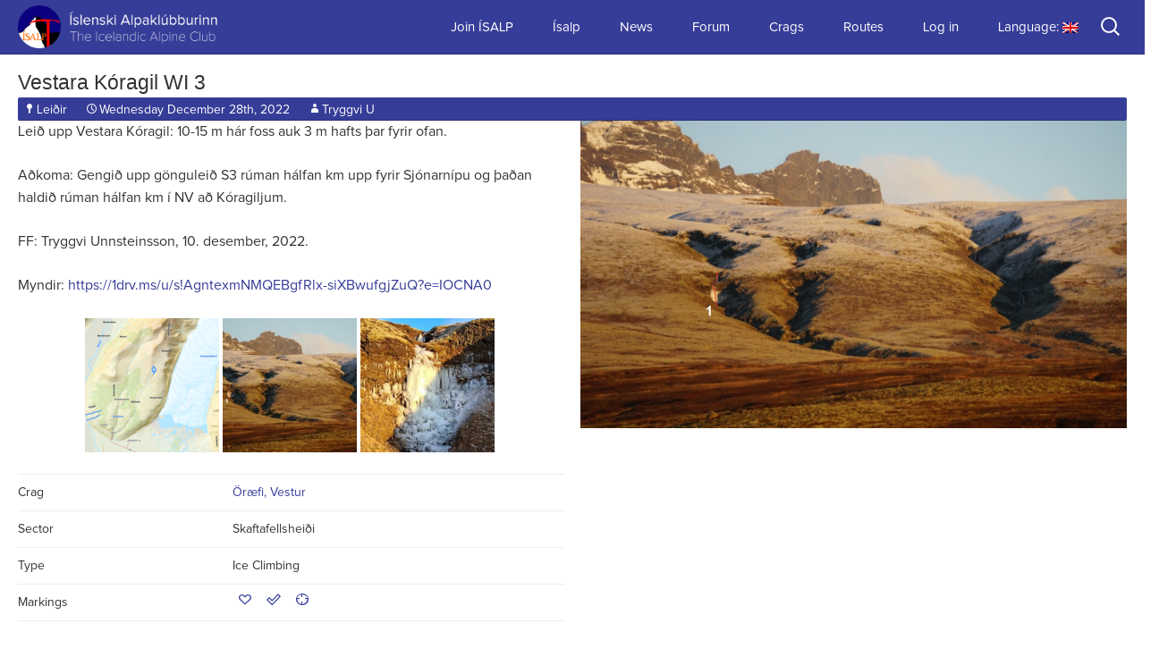

--- FILE ---
content_type: text/html; charset=UTF-8
request_url: https://www.isalp.is/en/problem/vestara-koragil-2
body_size: 12023
content:
<!DOCTYPE html>
<!--[if IE 7]>
<html class="ie ie7" lang="en-US">
<![endif]-->
<!--[if IE 8]>
<html class="ie ie8" lang="en-US">
<![endif]-->
<!--[if !(IE 7) & !(IE 8)]><!-->
<html lang="en-US">
<!--<![endif]-->

<head>
	<meta charset="UTF-8">
	<meta name="viewport" content="width=640 maximum-scale=1">
	<title>Vestara Kóragil | Ísalp</title>
	<link rel="profile" href="http://gmpg.org/xfn/11">
	<link rel="pingback" href="https://www.isalp.is/xmlrpc.php">
	<link rel="shortcut icon" href="https://www.isalp.is/wp-content/themes/klifur5/images/favicon-isalp.png?v=2" />

	<!--[if lt IE 9]>
	<script src="https://www.isalp.is/wp-content/themes/klifur5/js/html5.js"></script>
	<![endif]-->
	<meta name='robots' content='max-image-preview:large' />
<link rel='dns-prefetch' href='//platform-api.sharethis.com' />
<link rel='dns-prefetch' href='//fonts.googleapis.com' />
<link rel='dns-prefetch' href='//s.w.org' />
<link rel="alternate" type="application/rss+xml" title="Ísalp &raquo; Feed" href="https://www.isalp.is/en/feed" />
<link rel="alternate" type="application/rss+xml" title="Ísalp &raquo; Comments Feed" href="https://www.isalp.is/en/comments/feed" />
<link rel="alternate" type="application/rss+xml" title="Ísalp &raquo; Vestara Kóragil Comments Feed" href="https://www.isalp.is/en/problem/vestara-koragil-2/feed" />
		<script type="text/javascript">
			window._wpemojiSettings = {"baseUrl":"https:\/\/s.w.org\/images\/core\/emoji\/13.0.1\/72x72\/","ext":".png","svgUrl":"https:\/\/s.w.org\/images\/core\/emoji\/13.0.1\/svg\/","svgExt":".svg","source":{"concatemoji":"https:\/\/www.isalp.is\/wp-includes\/js\/wp-emoji-release.min.js?ver=8b761184897f8ed37d4e6d71cba53394"}};
			!function(e,a,t){var n,r,o,i=a.createElement("canvas"),p=i.getContext&&i.getContext("2d");function s(e,t){var a=String.fromCharCode;p.clearRect(0,0,i.width,i.height),p.fillText(a.apply(this,e),0,0);e=i.toDataURL();return p.clearRect(0,0,i.width,i.height),p.fillText(a.apply(this,t),0,0),e===i.toDataURL()}function c(e){var t=a.createElement("script");t.src=e,t.defer=t.type="text/javascript",a.getElementsByTagName("head")[0].appendChild(t)}for(o=Array("flag","emoji"),t.supports={everything:!0,everythingExceptFlag:!0},r=0;r<o.length;r++)t.supports[o[r]]=function(e){if(!p||!p.fillText)return!1;switch(p.textBaseline="top",p.font="600 32px Arial",e){case"flag":return s([127987,65039,8205,9895,65039],[127987,65039,8203,9895,65039])?!1:!s([55356,56826,55356,56819],[55356,56826,8203,55356,56819])&&!s([55356,57332,56128,56423,56128,56418,56128,56421,56128,56430,56128,56423,56128,56447],[55356,57332,8203,56128,56423,8203,56128,56418,8203,56128,56421,8203,56128,56430,8203,56128,56423,8203,56128,56447]);case"emoji":return!s([55357,56424,8205,55356,57212],[55357,56424,8203,55356,57212])}return!1}(o[r]),t.supports.everything=t.supports.everything&&t.supports[o[r]],"flag"!==o[r]&&(t.supports.everythingExceptFlag=t.supports.everythingExceptFlag&&t.supports[o[r]]);t.supports.everythingExceptFlag=t.supports.everythingExceptFlag&&!t.supports.flag,t.DOMReady=!1,t.readyCallback=function(){t.DOMReady=!0},t.supports.everything||(n=function(){t.readyCallback()},a.addEventListener?(a.addEventListener("DOMContentLoaded",n,!1),e.addEventListener("load",n,!1)):(e.attachEvent("onload",n),a.attachEvent("onreadystatechange",function(){"complete"===a.readyState&&t.readyCallback()})),(n=t.source||{}).concatemoji?c(n.concatemoji):n.wpemoji&&n.twemoji&&(c(n.twemoji),c(n.wpemoji)))}(window,document,window._wpemojiSettings);
		</script>
		<style type="text/css">
img.wp-smiley,
img.emoji {
	display: inline !important;
	border: none !important;
	box-shadow: none !important;
	height: 1em !important;
	width: 1em !important;
	margin: 0 .07em !important;
	vertical-align: -0.1em !important;
	background: none !important;
	padding: 0 !important;
}
</style>
	<link rel='stylesheet' id='wp-block-library-css'  href='https://www.isalp.is/wp-includes/css/dist/block-library/style.min.css?ver=8b761184897f8ed37d4e6d71cba53394' type='text/css' media='all' />
<link rel='stylesheet' id='bbp-default-css'  href='https://www.isalp.is/wp-content/plugins/bbpress/templates/default/css/bbpress.min.css?ver=2.6.9' type='text/css' media='all' />
<link rel='stylesheet' id='contact-form-7-css'  href='https://www.isalp.is/wp-content/plugins/contact-form-7/includes/css/styles.css?ver=5.5.6' type='text/css' media='all' />
<link rel='stylesheet' id='klifur5-fonts-css'  href='//fonts.googleapis.com/css?family=Source+Sans+Pro%3A300%2C400%2C700%2C300italic%2C400italic%2C700italic%7CBitter%3A400%2C700&#038;subset=latin%2Clatin-ext' type='text/css' media='all' />
<link rel='stylesheet' id='genericons-css'  href='https://www.isalp.is/wp-content/themes/klifur5/genericons/genericons.css?ver=3.03' type='text/css' media='all' />
<link rel='stylesheet' id='klifur5-style-css'  href='https://www.isalp.is/wp-content/themes/klifur5/style.css?ver=2013-07-18' type='text/css' media='all' />
<!--[if lt IE 9]>
<link rel='stylesheet' id='klifur5-ie-css'  href='https://www.isalp.is/wp-content/themes/klifur5/css/ie.css?ver=2013-07-18' type='text/css' media='all' />
<![endif]-->
<link rel='stylesheet' id='slb_core-css'  href='https://www.isalp.is/wp-content/plugins/simple-lightbox/client/css/app.css?ver=2.8.1' type='text/css' media='all' />
<link rel='stylesheet' id='jquery-lazyloadxt-spinner-css-css'  href='//www.isalp.is/wp-content/plugins/a3-lazy-load/assets/css/jquery.lazyloadxt.spinner.css?ver=8b761184897f8ed37d4e6d71cba53394' type='text/css' media='all' />
<script type='text/javascript' src='https://www.isalp.is/wp-includes/js/jquery/jquery.min.js?ver=3.5.1' id='jquery-core-js'></script>
<script type='text/javascript' src='https://www.isalp.is/wp-includes/js/jquery/jquery-migrate.min.js?ver=3.3.2' id='jquery-migrate-js'></script>
<script type='text/javascript' id='my-ajax-request-js-extra'>
/* <![CDATA[ */
var MyAjax = {"ajaxurl":"https:\/\/www.isalp.is\/wp-admin\/admin-ajax.php"};
/* ]]> */
</script>
<script type='text/javascript' src='https://www.isalp.is/wp-content/themes/klifur5/js/min/extra_enqueued-min.js?ver=8b761184897f8ed37d4e6d71cba53394' id='my-ajax-request-js'></script>
<script type='text/javascript' src='//platform-api.sharethis.com/js/sharethis.js#product=ga&#038;property=67216bb4f1a61800125d5017' id='googleanalytics-platform-sharethis-js'></script>
<link rel="https://api.w.org/" href="https://www.isalp.is/en/wp-json/" /><link rel="alternate" type="application/json" href="https://www.isalp.is/en/wp-json/wp/v2/posts/81816" /><link rel="EditURI" type="application/rsd+xml" title="RSD" href="https://www.isalp.is/xmlrpc.php?rsd" />
<link rel="wlwmanifest" type="application/wlwmanifest+xml" href="https://www.isalp.is/wp-includes/wlwmanifest.xml" /> 

<link rel="canonical" href="https://www.isalp.is/en/problem/vestara-koragil-2" />
<link rel='shortlink' href='https://www.isalp.is/en/?p=81816' />
<link rel="alternate" type="application/json+oembed" href="https://www.isalp.is/en/wp-json/oembed/1.0/embed?url=https%3A%2F%2Fwww.isalp.is%2Fen%2Fproblem%2Fvestara-koragil-2" />
<link rel="alternate" type="text/xml+oembed" href="https://www.isalp.is/en/wp-json/oembed/1.0/embed?url=https%3A%2F%2Fwww.isalp.is%2Fen%2Fproblem%2Fvestara-koragil-2&#038;format=xml" />
<style type="text/css">
.qtranxs_flag_en {background-image: url(http://www.super.isalp.is/wp-content/plugins/qtranslate-x/flags/gb.png); background-repeat: no-repeat;}
.qtranxs_flag_is {background-image: url(http://www.super.isalp.is/wp-content/plugins/qtranslate-x/flags/is.png); background-repeat: no-repeat;}
</style>
<link hreflang="is" href="https://www.isalp.is/is/problem/vestara-koragil-2" rel="alternate" />
<link hreflang="en" href="https://www.isalp.is/en/problem/vestara-koragil-2" rel="alternate" />
<link hreflang="x-default" href="https://www.isalp.is/problem/vestara-koragil-2" rel="alternate" />
<meta name="generator" content="qTranslate-X 3.4.6.8" />
<style type="text/css">.recentcomments a{display:inline !important;padding:0 !important;margin:0 !important;}</style><link rel="icon" href="https://www.isalp.is/wp-content/uploads/2015/07/cropped-isalp_logo-copy-32x32.png" sizes="32x32" />
<link rel="icon" href="https://www.isalp.is/wp-content/uploads/2015/07/cropped-isalp_logo-copy-192x192.png" sizes="192x192" />
<link rel="apple-touch-icon" href="https://www.isalp.is/wp-content/uploads/2015/07/cropped-isalp_logo-copy-180x180.png" />
<meta name="msapplication-TileImage" content="https://www.isalp.is/wp-content/uploads/2015/07/cropped-isalp_logo-copy-270x270.png" />
		<style type="text/css" id="wp-custom-css">
			body {
	overflow-x: hidden;
}		</style>
		</head>

<body class="post-template-default single single-post postid-81816 single-format-standard problem">



<!-- [PATH] header.php -->

	<div id="page" class="hfeed site">

		<header id="masthead" class="site-header">
			<div id="navbar" class="navbar">

				<nav id="site-navigation" class="navigation main-navigation">
					<a class="home-link" href="https://www.isalp.is/en/" title="Ísalp" rel="home">
						<h1 class="site-title">Ísalp</h1>
						<h2 class="site-description">Íslenski Alpaklúbburinn</h2>

						<img class="site-logo" src="https://www.isalp.is/wp-content/themes/klifur5/images/isalp-logo.png" alt="Site logo" />
					</a>


					<a class="screen-reader-text skip-link" href="#content" title="Skip to content">Skip to content</a>
					<form role="search" method="get" class="search-form" action="https://www.isalp.is/en/">
				<label>
					<span class="screen-reader-text">Search for:</span>
					<input type="search" class="search-field" placeholder="Search &hellip;" value="" name="s" />
				</label>
				<input type="submit" class="search-submit" value="Search" />
			</form>
					<button class="menu-toggle"></button>
					<div class="menu-menu-1-container"><ul id="menu-menu-1" class="nav-menu"><li id="menu-item-62238" class="menu-item menu-item-type-post_type menu-item-object-page menu-item-62238"><a href="https://www.isalp.is/en/gerast-felagi">Join ÍSALP</a></li>
<li id="menu-item-397" class="menu-item menu-item-type-custom menu-item-object-custom menu-item-has-children menu-item-397"><a href="http://isalp.is/um-isalp">Ísalp</a>
<ul class="sub-menu">
	<li id="menu-item-100997" class="menu-item menu-item-type-post_type menu-item-object-page menu-item-100997"><a href="https://www.isalp.is/en/about/dagatal">Calendar</a></li>
	<li id="menu-item-62674" class="menu-item menu-item-type-post_type menu-item-object-page menu-item-has-children menu-item-62674"><a href="https://www.isalp.is/en/about">About ÍSALP</a>
	<ul class="sub-menu">
		<li id="menu-item-77124" class="menu-item menu-item-type-post_type menu-item-object-page menu-item-77124"><a href="https://www.isalp.is/en/about/stjorn-og-nefndir">Board and committees</a></li>
		<li id="menu-item-61998" class="menu-item menu-item-type-post_type menu-item-object-page menu-item-61998"><a href="https://www.isalp.is/en/about/fundargerdir">Fundargerðir</a></li>
	</ul>
</li>
	<li id="menu-item-62675" class="menu-item menu-item-type-post_type menu-item-object-page menu-item-has-children menu-item-62675"><a href="https://www.isalp.is/en/skalar">Mountain huts</a>
	<ul class="sub-menu">
		<li id="menu-item-70620" class="menu-item menu-item-type-post_type menu-item-object-page menu-item-70620"><a href="https://www.isalp.is/en/tindfjallaskali">Tindfjallaskáli</a></li>
	</ul>
</li>
	<li id="menu-item-62676" class="menu-item menu-item-type-post_type menu-item-object-page menu-item-62676"><a href="https://www.isalp.is/en/arsrit">Journals</a></li>
	<li id="menu-item-62677" class="menu-item menu-item-type-post_type menu-item-object-page menu-item-62677"><a href="https://www.isalp.is/en/leidarvisar">Topos</a></li>
	<li id="menu-item-62678" class="menu-item menu-item-type-post_type menu-item-object-page menu-item-62678"><a href="https://www.isalp.is/en/graejuhornid">Gearlab</a></li>
	<li id="menu-item-62679" class="menu-item menu-item-type-post_type menu-item-object-page menu-item-62679"><a href="https://www.isalp.is/en/algengar-spurningar">FAQ</a></li>
</ul>
</li>
<li id="menu-item-37" class="menu-item menu-item-type-taxonomy menu-item-object-category menu-item-37"><a href="https://www.isalp.is/en/category/news">News</a></li>
<li id="menu-item-58282" class="menu-item menu-item-type-post_type menu-item-object-forum menu-item-58282"><a href="https://www.isalp.is/en/forums/forum/umraedur-2">Forum</a></li>
<li id="menu-item-30" class="menu-item menu-item-type-taxonomy menu-item-object-category menu-item-30"><a href="https://www.isalp.is/en/category/crag">Crags</a></li>
<li id="menu-item-67693" class="menu-item menu-item-type-custom menu-item-object-custom menu-item-has-children menu-item-67693"><a href="https://www.isalp.is/en/category/problem">Routes</a>
<ul class="sub-menu">
	<li id="menu-item-39" class="menu-item menu-item-type-taxonomy menu-item-object-category current-post-ancestor current-menu-parent current-custom-parent menu-item-39"><a href="https://www.isalp.is/en/category/problem">All routes</a></li>
</ul>
</li>
<li id="menu-item-273" class="menu-item menu-item-type-custom menu-item-object-custom menu-item-273"><a href="http://isalp.is/wp-login.php">Log in</a></li>
<li id="menu-item-59023" class="qtranxs-lang-menu qtranxs-lang-menu-en menu-item menu-item-type-custom menu-item-object-custom current-menu-parent menu-item-has-children menu-item-59023"><a title="English" href="#">Language:&nbsp;<img src="https://www.isalp.is/wp-content/plugins/qtranslate-x/flags/gb.png" alt="English" /></a>
<ul class="sub-menu">
	<li id="menu-item-100998" class="qtranxs-lang-menu-item qtranxs-lang-menu-item-is menu-item menu-item-type-custom menu-item-object-custom menu-item-100998"><a title="Icelandic" href="https://www.isalp.is/is/problem/vestara-koragil-2"><img src="https://www.isalp.is/wp-content/plugins/qtranslate-x/flags/is.png" alt="Icelandic" />&nbsp;Icelandic</a></li>
	<li id="menu-item-100999" class="qtranxs-lang-menu-item qtranxs-lang-menu-item-en menu-item menu-item-type-custom menu-item-object-custom current-menu-item menu-item-100999"><a title="English" href="https://www.isalp.is/en/problem/vestara-koragil-2" aria-current="page"><img src="https://www.isalp.is/wp-content/plugins/qtranslate-x/flags/gb.png" alt="English" />&nbsp;English</a></li>
</ul>
</li>
</ul></div>
				</nav>

			</div>
		</header>

		<div id="main" class="site-main">

	<!-- [PATH] single.php -->
	<div id="primary" class="content-area">
		<div id="content" class="site-content">

						
																	
<!-- single-problem.php -->


<!-- [PATH] content-problem.php -->

<article id="post-81816" class="post-81816 post type-post status-publish format-standard hentry category-problem problem">

		<header class="entry-header">
		<h1 class="entry-title"><a href="https://www.isalp.is/en/problem/vestara-koragil-2" rel="bookmark">Vestara Kóragil WI 3</a></h1>
		<div class="entry-meta">
			<span class="categories-links"><a href="https://www.isalp.is/en/category/problem" rel="category tag">Leiðir</a></span><span class="date"><a href="https://www.isalp.is/en/problem/vestara-koragil-2" title="Permalink to Vestara Kóragil" rel="bookmark"><time class="entry-date" datetime="2022-12-28T21:59:16+00:00">Wednesday December 28th, 2022</time></a></span><span class="author vcard"><a class="url fn n" href="https://www.isalp.is/en/author/tryggviu" title="View all posts by Tryggvi U" rel="author">Tryggvi U</a></span>					</div><!-- .entry-meta -->
	</header><!-- .entry-header -->

	<div class="post-section problem-image"> 											<img src="https://www.isalp.is/wp-content/uploads/2022/12/VestaraKoragil_Topo-1.jpg" alt="" />
						</div>

	<div class="post-section"> 		<p>Leið upp Vestara Kóragil: 10-15 m hár foss auk 3 m hafts þar fyrir ofan.</p>
<p>Aðkoma: Gengið upp gönguleið S3 rúman hálfan km upp fyrir Sjónarnípu og þaðan haldið rúman hálfan km í NV að Kóragiljum.</p>
<p>FF: Tryggvi Unnsteinsson, 10. desember, 2022.</p>
<p>Myndir:<a href="https://1drv.ms/u/s!AgntexmNMQEBgfRlx-siXBwufgjZuQ?e=IOCNA0" target="_blank" rel="noopener"> https://1drv.ms/u/s!AgntexmNMQEBgfRlx-siXBwufgjZuQ?e=IOCNA0</a></p>
<div id='gallery-1' class='gallery galleryid-81816 gallery-columns-3 gallery-size-thumbnail'><figure class='gallery-item'>
			<div class='gallery-icon landscape'>
				<a href="https://www.isalp.is/wp-content/uploads/2022/12/Skaftafellsheidi.png" data-slb-active="1" data-slb-asset="1285625155" data-slb-internal="0" data-slb-group="81816"><img width="300" height="300" src="//www.isalp.is/wp-content/plugins/a3-lazy-load/assets/images/lazy_placeholder.gif" data-lazy-type="image" data-src="https://www.isalp.is/wp-content/uploads/2022/12/Skaftafellsheidi-300x300.png" class="lazy lazy-hidden attachment-thumbnail size-thumbnail" alt="" loading="lazy" srcset="" data-srcset="https://www.isalp.is/wp-content/uploads/2022/12/Skaftafellsheidi-300x300.png 300w, https://www.isalp.is/wp-content/uploads/2022/12/Skaftafellsheidi-45x45.png 45w" sizes="(max-width: 300px) 100vw, 300px" /><noscript><img width="300" height="300" src="https://www.isalp.is/wp-content/uploads/2022/12/Skaftafellsheidi-300x300.png" class="attachment-thumbnail size-thumbnail" alt="" loading="lazy" srcset="https://www.isalp.is/wp-content/uploads/2022/12/Skaftafellsheidi-300x300.png 300w, https://www.isalp.is/wp-content/uploads/2022/12/Skaftafellsheidi-45x45.png 45w" sizes="(max-width: 300px) 100vw, 300px" /></noscript></a>
			</div></figure><figure class='gallery-item'>
			<div class='gallery-icon landscape'>
				<a href="https://www.isalp.is/wp-content/uploads/2022/12/VestaraKoragil_Topo-1.jpg" data-slb-active="1" data-slb-asset="859302414" data-slb-internal="0" data-slb-group="81816"><img width="300" height="300" src="//www.isalp.is/wp-content/plugins/a3-lazy-load/assets/images/lazy_placeholder.gif" data-lazy-type="image" data-src="https://www.isalp.is/wp-content/uploads/2022/12/VestaraKoragil_Topo-1-300x300.jpg" class="lazy lazy-hidden attachment-thumbnail size-thumbnail" alt="" loading="lazy" srcset="" data-srcset="https://www.isalp.is/wp-content/uploads/2022/12/VestaraKoragil_Topo-1-300x300.jpg 300w, https://www.isalp.is/wp-content/uploads/2022/12/VestaraKoragil_Topo-1-45x45.jpg 45w" sizes="(max-width: 300px) 100vw, 300px" /><noscript><img width="300" height="300" src="https://www.isalp.is/wp-content/uploads/2022/12/VestaraKoragil_Topo-1-300x300.jpg" class="attachment-thumbnail size-thumbnail" alt="" loading="lazy" srcset="https://www.isalp.is/wp-content/uploads/2022/12/VestaraKoragil_Topo-1-300x300.jpg 300w, https://www.isalp.is/wp-content/uploads/2022/12/VestaraKoragil_Topo-1-45x45.jpg 45w" sizes="(max-width: 300px) 100vw, 300px" /></noscript></a>
			</div></figure><figure class='gallery-item'>
			<div class='gallery-icon portrait'>
				<a href="https://www.isalp.is/wp-content/uploads/2022/12/VestaraKoragil_CloseUp.jpg" data-slb-active="1" data-slb-asset="1713894731" data-slb-internal="0" data-slb-group="81816"><img width="300" height="300" src="//www.isalp.is/wp-content/plugins/a3-lazy-load/assets/images/lazy_placeholder.gif" data-lazy-type="image" data-src="https://www.isalp.is/wp-content/uploads/2022/12/VestaraKoragil_CloseUp-300x300.jpg" class="lazy lazy-hidden attachment-thumbnail size-thumbnail" alt="" loading="lazy" srcset="" data-srcset="https://www.isalp.is/wp-content/uploads/2022/12/VestaraKoragil_CloseUp-300x300.jpg 300w, https://www.isalp.is/wp-content/uploads/2022/12/VestaraKoragil_CloseUp-45x45.jpg 45w" sizes="(max-width: 300px) 100vw, 300px" /><noscript><img width="300" height="300" src="https://www.isalp.is/wp-content/uploads/2022/12/VestaraKoragil_CloseUp-300x300.jpg" class="attachment-thumbnail size-thumbnail" alt="" loading="lazy" srcset="https://www.isalp.is/wp-content/uploads/2022/12/VestaraKoragil_CloseUp-300x300.jpg 300w, https://www.isalp.is/wp-content/uploads/2022/12/VestaraKoragil_CloseUp-45x45.jpg 45w" sizes="(max-width: 300px) 100vw, 300px" /></noscript></a>
			</div></figure>
		</div>

		
		<table class="problem-table" data-user-id="0">
			<tr>
				<td>Crag</td>
				<td>
										<a href="https://www.isalp.is/?p=44217">Öræfi, Vestur</a>
									</td>
			</tr>

							<tr>
					<td>Sector</td>
					<td>Skaftafellsheiði</td>
									</tr>
			
			
			<tr>
				<td>Type</td>
				<td>Ice Climbing</td>
							</tr>

			
								<tr data-post-id="81816">
					<!-- User lists -->
					<td>Markings</td>
					<td class="btn-icons">
						<span class="fav"><a class="" data-list-no="1"></a></span>
						<span class="fin"><a class="" data-list-no="2"></a></span>
						<span class="pro"><a class="" data-list-no="3"></a></span>
					</td>
				</tr>
			
		</table>
	</div>

		

		<footer class="entry-meta-comments">
		
			</footer><!-- .entry-meta -->

</article><!-- #post -->



<!-- [PATH] inc/problem-thumbs.php -->


<div class="problem-thumbs-area" data-user-id="0">
    <h2 class="results-heading">9 related routes</h2>


					<div class="problem-thumb" data-post-id="85024">
				<header class="entry-header">
					<h3 class="entry-title"><a href="https://www.isalp.is/en/problem/skadafoss-og-uppur" rel="bookmark">Skaðafoss og uppúr </a></h3>
				</header><!-- .entry-header -->

								<div class="th-image-wrapper">
					<!-- User lists -->
					<div class="btn-icons btn-icons-th">
						<span class="fav"><a class="" data-list-no="1"></a></span>
						<span class="fin"><a class="" data-list-no="2"></a></span>
						<span class="pro"><a class="" data-list-no="3"></a></span>
					</div>

									</div>

				<p>Skaðafoss er næsti foss ofan Svartafoss í Stóralæk. Skaðafoss sjálfur er einungis rúmlega 5 metra hár, en ef haldið er áfram upp Stóralæk alla leið að upptökum í Gemludal undir Kristínartindum, eru þónokkur höft allt að 10 metra há. Klifrarar verða að eiga það við sig hvort þessi nokkur höft af klifri séu göngunnar virði, enda eru um 3 km frá Skaðafossi að Gemludal ef gengið/brölt er eftir læknum alla leið upp úr.</p>
<p>Aðkoma: Gengið er upp vestanverða S3 gönguleiðina um Skaftafellsheiði, en rétt áður en stígurinn byrjar að hækka sig upp með Skerhól er beygt af S3 í austur á gömlu gönguleiðina um Miðheiði. Þaðan er gengið í stutta stund þar til komið er niður að Stóralæk, og er honum þá fylgt upp að Skaðafossi.</p>
<p>FF: Tryggvi Unnsteinsson &#8211; 15. mars 2023</p>



				<div class="gradient"></div> <!-- just to add gradient to bottom -->
            </div> <!-- .problem-thumb -->
					<div class="problem-thumb" data-post-id="82286">
				<header class="entry-header">
					<h3 class="entry-title"><a href="https://www.isalp.is/en/problem/eyjagil" rel="bookmark">Eyjagil WI 3</a></h3>
				</header><!-- .entry-header -->

								<div class="th-image-wrapper">
					<!-- User lists -->
					<div class="btn-icons btn-icons-th">
						<span class="fav"><a class="" data-list-no="1"></a></span>
						<span class="fin"><a class="" data-list-no="2"></a></span>
						<span class="pro"><a class="" data-list-no="3"></a></span>
					</div>

																			<a href="https://www.isalp.is/en/problem/eyjagil" rel="bookmark">
									<img src="https://www.isalp.is/wp-content/uploads/2023/01/eyjagil-300x300.jpg" alt="" />
								</a>
															</div>

				<p>Leið upp Eyjagil vestan í Skaftafellsheiði.</p>
<p>Aðkoma: annaðhvort er komið ofan frá gönguleiðinni um vesturheiði, eða þá að farið sé inn meðfram Morsá og áin þveruð á lagnaðarís.</p>
<p>Leiðin byrjar á &lt;10 m fallegu kerti sem myndast þar sem Eyjagilslækurinn fellur í gegnum skarð á skáhöllum berggangi niður á aurkeiluna við Morsá (á mynd). Það tekur lengri tíma fyrir þetta kerti að komast í klifranlegt form m.v. nærliggjandi leiðir.  Við taka nokkur styttri og léttari höft, en svo löng ganga, &gt;500 m, upp eftir læknum þar til komið er á gönguleiðina um vesturheiði.</p>
<p>FF: áreiðanlega einhver annar, en ef ekki &#8211; Tryggvi Unnsteinsson 12. janúar 2023.</p>



				<div class="gradient"></div> <!-- just to add gradient to bottom -->
            </div> <!-- .problem-thumb -->
					<div class="problem-thumb" data-post-id="81941">
				<header class="entry-header">
					<h3 class="entry-title"><a href="https://www.isalp.is/en/problem/eystragil" rel="bookmark">Eystragil WI 3+</a></h3>
				</header><!-- .entry-header -->

								<div class="th-image-wrapper">
					<!-- User lists -->
					<div class="btn-icons btn-icons-th">
						<span class="fav"><a class="" data-list-no="1"></a></span>
						<span class="fin"><a class="" data-list-no="2"></a></span>
						<span class="pro"><a class="" data-list-no="3"></a></span>
					</div>

																			<a href="https://www.isalp.is/en/problem/eystragil" rel="bookmark">
									<img src="https://www.isalp.is/wp-content/uploads/2023/01/eystragil-300x300.png" alt="" />
								</a>
															</div>

				<p>Eystragil í Skaftafelli.</p>
<p>Gengið inn lækinn austan við Lambhaga (ein göngubrú yfir þennan læk). Byrjar á nokkrum stöllum og svo langt ferðalag eftir læknum með minni og stærri stöllum. Það eru þrír stærri fossar í gilinu. Skráð löngu eftir klifur og við munum ekki alveg hversu erfiðir þeir voru en sá erfiðasti kannski 3+ eða léttur fjarki. Má endilega uppfæra lýsingu.</p>
<p>FF.: Mögulega einhverntíman í fyrndinni en ef ekki 31. Jan 2021 Árni Stefán Haldorsen og Íris R Pedersen</p>



				<div class="gradient"></div> <!-- just to add gradient to bottom -->
            </div> <!-- .problem-thumb -->
					<div class="problem-thumb" data-post-id="81816">
				<header class="entry-header">
					<h3 class="entry-title"><a href="https://www.isalp.is/en/problem/vestara-koragil-2" rel="bookmark">Vestara Kóragil WI 3</a></h3>
				</header><!-- .entry-header -->

								<div class="th-image-wrapper">
					<!-- User lists -->
					<div class="btn-icons btn-icons-th">
						<span class="fav"><a class="" data-list-no="1"></a></span>
						<span class="fin"><a class="" data-list-no="2"></a></span>
						<span class="pro"><a class="" data-list-no="3"></a></span>
					</div>

																			<a href="https://www.isalp.is/en/problem/vestara-koragil-2" rel="bookmark">
									<img src="https://www.isalp.is/wp-content/uploads/2022/12/VestaraKoragil_Topo-1-300x300.jpg" alt="" />
								</a>
															</div>

				<p>Leið upp Vestara Kóragil: 10-15 m hár foss auk 3 m hafts þar fyrir ofan.</p>
<p>Aðkoma: Gengið upp gönguleið S3 rúman hálfan km upp fyrir Sjónarnípu og þaðan haldið rúman hálfan km í NV að Kóragiljum.</p>
<p>FF: Tryggvi Unnsteinsson, 10. desember, 2022.</p>
<p>Myndir:<a href="https://1drv.ms/u/s!AgntexmNMQEBgfRlx-siXBwufgjZuQ?e=IOCNA0" target="_blank" rel="noopener"> https://1drv.ms/u/s!AgntexmNMQEBgfRlx-siXBwufgjZuQ?e=IOCNA0</a></p>
<div id='gallery-2' class='gallery galleryid-81816 gallery-columns-3 gallery-size-thumbnail'><figure class='gallery-item'>
			<div class='gallery-icon landscape'>
				<a href="https://www.isalp.is/wp-content/uploads/2022/12/Skaftafellsheidi.png" data-slb-active="1" data-slb-asset="1285625155" data-slb-group="81816"><img width="300" height="300" src="//www.isalp.is/wp-content/plugins/a3-lazy-load/assets/images/lazy_placeholder.gif" data-lazy-type="image" data-src="https://www.isalp.is/wp-content/uploads/2022/12/Skaftafellsheidi-300x300.png" class="lazy lazy-hidden attachment-thumbnail size-thumbnail" alt="" loading="lazy" srcset="" data-srcset="https://www.isalp.is/wp-content/uploads/2022/12/Skaftafellsheidi-300x300.png 300w, https://www.isalp.is/wp-content/uploads/2022/12/Skaftafellsheidi-45x45.png 45w" sizes="(max-width: 300px) 100vw, 300px" /><noscript><img width="300" height="300" src="https://www.isalp.is/wp-content/uploads/2022/12/Skaftafellsheidi-300x300.png" class="attachment-thumbnail size-thumbnail" alt="" loading="lazy" srcset="https://www.isalp.is/wp-content/uploads/2022/12/Skaftafellsheidi-300x300.png 300w, https://www.isalp.is/wp-content/uploads/2022/12/Skaftafellsheidi-45x45.png 45w" sizes="(max-width: 300px) 100vw, 300px" /></noscript></a>
			</div></figure><figure class='gallery-item'>
			<div class='gallery-icon landscape'>
				<a href="https://www.isalp.is/wp-content/uploads/2022/12/VestaraKoragil_Topo-1.jpg" data-slb-active="1" data-slb-asset="859302414" data-slb-group="81816"><img width="300" height="300" src="//www.isalp.is/wp-content/plugins/a3-lazy-load/assets/images/lazy_placeholder.gif" data-lazy-type="image" data-src="https://www.isalp.is/wp-content/uploads/2022/12/VestaraKoragil_Topo-1-300x300.jpg" class="lazy lazy-hidden attachment-thumbnail size-thumbnail" alt="" loading="lazy" srcset="" data-srcset="https://www.isalp.is/wp-content/uploads/2022/12/VestaraKoragil_Topo-1-300x300.jpg 300w, https://www.isalp.is/wp-content/uploads/2022/12/VestaraKoragil_Topo-1-45x45.jpg 45w" sizes="(max-width: 300px) 100vw, 300px" /><noscript><img width="300" height="300" src="https://www.isalp.is/wp-content/uploads/2022/12/VestaraKoragil_Topo-1-300x300.jpg" class="attachment-thumbnail size-thumbnail" alt="" loading="lazy" srcset="https://www.isalp.is/wp-content/uploads/2022/12/VestaraKoragil_Topo-1-300x300.jpg 300w, https://www.isalp.is/wp-content/uploads/2022/12/VestaraKoragil_Topo-1-45x45.jpg 45w" sizes="(max-width: 300px) 100vw, 300px" /></noscript></a>
			</div></figure><figure class='gallery-item'>
			<div class='gallery-icon portrait'>
				<a href="https://www.isalp.is/wp-content/uploads/2022/12/VestaraKoragil_CloseUp.jpg" data-slb-active="1" data-slb-asset="1713894731" data-slb-group="81816"><img width="300" height="300" src="//www.isalp.is/wp-content/plugins/a3-lazy-load/assets/images/lazy_placeholder.gif" data-lazy-type="image" data-src="https://www.isalp.is/wp-content/uploads/2022/12/VestaraKoragil_CloseUp-300x300.jpg" class="lazy lazy-hidden attachment-thumbnail size-thumbnail" alt="" loading="lazy" srcset="" data-srcset="https://www.isalp.is/wp-content/uploads/2022/12/VestaraKoragil_CloseUp-300x300.jpg 300w, https://www.isalp.is/wp-content/uploads/2022/12/VestaraKoragil_CloseUp-45x45.jpg 45w" sizes="(max-width: 300px) 100vw, 300px" /><noscript><img width="300" height="300" src="https://www.isalp.is/wp-content/uploads/2022/12/VestaraKoragil_CloseUp-300x300.jpg" class="attachment-thumbnail size-thumbnail" alt="" loading="lazy" srcset="https://www.isalp.is/wp-content/uploads/2022/12/VestaraKoragil_CloseUp-300x300.jpg 300w, https://www.isalp.is/wp-content/uploads/2022/12/VestaraKoragil_CloseUp-45x45.jpg 45w" sizes="(max-width: 300px) 100vw, 300px" /></noscript></a>
			</div></figure>
		</div>




				<div class="gradient"></div> <!-- just to add gradient to bottom -->
            </div> <!-- .problem-thumb -->
					<div class="problem-thumb" data-post-id="64760">
				<header class="entry-header">
					<h3 class="entry-title"><a href="https://www.isalp.is/en/problem/svartifoss" rel="bookmark">Svartifoss WI 4</a></h3>
				</header><!-- .entry-header -->

								<div class="th-image-wrapper">
					<!-- User lists -->
					<div class="btn-icons btn-icons-th">
						<span class="fav"><a class="" data-list-no="1"></a></span>
						<span class="fin"><a class="" data-list-no="2"></a></span>
						<span class="pro"><a class="" data-list-no="3"></a></span>
					</div>

																			<a href="https://www.isalp.is/en/problem/svartifoss" rel="bookmark">
									<img src="https://www.isalp.is/wp-content/uploads/2018/01/Svartifoss-sector-300x300.jpg" alt="" />
								</a>
															</div>

				<p>Leið númer 3 á mynd</p>
<p>Þarf langann frostakafla til að komast í aðstæður. Myndar stóra hrúgu undir sér, sem er líklega lykilatriði í að fossinn nái saman. Sjálft klifrið virðist myndast í tveimur samvöxnum súlum og var sú vinstri ansi þunn við frumferð, svo er bara að sjá hvernig þetta lýtur út þegar þetta frýs næst.</p>
<p>FF: Árni Stefán Halldorsen, Íris Ragnarsdóttir Pedersen og Svanhvít Helga Jóhannsdóttir, 4. janúar 2018, WI 4, 30m</p>
<div id='gallery-3' class='gallery galleryid-64760 gallery-columns-3 gallery-size-thumbnail'><figure class='gallery-item'>
			<div class='gallery-icon portrait'>
				<a href="https://www.isalp.is/wp-content/uploads/2018/01/20180106_155326.jpg" data-slb-active="1" data-slb-asset="207318707" data-slb-internal="0" data-slb-group="64760"><img width="300" height="300" src="//www.isalp.is/wp-content/plugins/a3-lazy-load/assets/images/lazy_placeholder.gif" data-lazy-type="image" data-src="https://www.isalp.is/wp-content/uploads/2018/01/20180106_155326-300x300.jpg" class="lazy lazy-hidden attachment-thumbnail size-thumbnail" alt="" loading="lazy" srcset="" data-srcset="https://www.isalp.is/wp-content/uploads/2018/01/20180106_155326-300x300.jpg 300w, https://www.isalp.is/wp-content/uploads/2018/01/20180106_155326-45x45.jpg 45w" sizes="(max-width: 300px) 100vw, 300px" /><noscript><img width="300" height="300" src="https://www.isalp.is/wp-content/uploads/2018/01/20180106_155326-300x300.jpg" class="attachment-thumbnail size-thumbnail" alt="" loading="lazy" srcset="https://www.isalp.is/wp-content/uploads/2018/01/20180106_155326-300x300.jpg 300w, https://www.isalp.is/wp-content/uploads/2018/01/20180106_155326-45x45.jpg 45w" sizes="(max-width: 300px) 100vw, 300px" /></noscript></a>
			</div></figure><figure class='gallery-item'>
			<div class='gallery-icon landscape'>
				<a href="https://www.isalp.is/wp-content/uploads/2018/01/26195418_10156459805618465_1802121573390614111_n.jpg" data-slb-active="1" data-slb-asset="202978977" data-slb-internal="0" data-slb-group="64760"><img width="300" height="300" src="//www.isalp.is/wp-content/plugins/a3-lazy-load/assets/images/lazy_placeholder.gif" data-lazy-type="image" data-src="https://www.isalp.is/wp-content/uploads/2018/01/26195418_10156459805618465_1802121573390614111_n-300x300.jpg" class="lazy lazy-hidden attachment-thumbnail size-thumbnail" alt="" loading="lazy" srcset="" data-srcset="https://www.isalp.is/wp-content/uploads/2018/01/26195418_10156459805618465_1802121573390614111_n-300x300.jpg 300w, https://www.isalp.is/wp-content/uploads/2018/01/26195418_10156459805618465_1802121573390614111_n-600x600.jpg 600w, https://www.isalp.is/wp-content/uploads/2018/01/26195418_10156459805618465_1802121573390614111_n-768x768.jpg 768w, https://www.isalp.is/wp-content/uploads/2018/01/26195418_10156459805618465_1802121573390614111_n-45x45.jpg 45w, https://www.isalp.is/wp-content/uploads/2018/01/26195418_10156459805618465_1802121573390614111_n.jpg 960w" sizes="(max-width: 300px) 100vw, 300px" /><noscript><img width="300" height="300" src="https://www.isalp.is/wp-content/uploads/2018/01/26195418_10156459805618465_1802121573390614111_n-300x300.jpg" class="attachment-thumbnail size-thumbnail" alt="" loading="lazy" srcset="https://www.isalp.is/wp-content/uploads/2018/01/26195418_10156459805618465_1802121573390614111_n-300x300.jpg 300w, https://www.isalp.is/wp-content/uploads/2018/01/26195418_10156459805618465_1802121573390614111_n-600x600.jpg 600w, https://www.isalp.is/wp-content/uploads/2018/01/26195418_10156459805618465_1802121573390614111_n-768x768.jpg 768w, https://www.isalp.is/wp-content/uploads/2018/01/26195418_10156459805618465_1802121573390614111_n-45x45.jpg 45w, https://www.isalp.is/wp-content/uploads/2018/01/26195418_10156459805618465_1802121573390614111_n.jpg 960w" sizes="(max-width: 300px) 100vw, 300px" /></noscript></a>
			</div></figure><figure class='gallery-item'>
			<div class='gallery-icon landscape'>
				<a href="https://www.isalp.is/wp-content/uploads/2018/01/Svartifoss.jpg" data-slb-active="1" data-slb-asset="590720437" data-slb-internal="0" data-slb-group="64760"><img width="300" height="300" src="//www.isalp.is/wp-content/plugins/a3-lazy-load/assets/images/lazy_placeholder.gif" data-lazy-type="image" data-src="https://www.isalp.is/wp-content/uploads/2018/01/Svartifoss-300x300.jpg" class="lazy lazy-hidden attachment-thumbnail size-thumbnail" alt="" loading="lazy" srcset="" data-srcset="https://www.isalp.is/wp-content/uploads/2018/01/Svartifoss-300x300.jpg 300w, https://www.isalp.is/wp-content/uploads/2018/01/Svartifoss-600x600.jpg 600w, https://www.isalp.is/wp-content/uploads/2018/01/Svartifoss-768x768.jpg 768w, https://www.isalp.is/wp-content/uploads/2018/01/Svartifoss-45x45.jpg 45w, https://www.isalp.is/wp-content/uploads/2018/01/Svartifoss.jpg 960w" sizes="(max-width: 300px) 100vw, 300px" /><noscript><img width="300" height="300" src="https://www.isalp.is/wp-content/uploads/2018/01/Svartifoss-300x300.jpg" class="attachment-thumbnail size-thumbnail" alt="" loading="lazy" srcset="https://www.isalp.is/wp-content/uploads/2018/01/Svartifoss-300x300.jpg 300w, https://www.isalp.is/wp-content/uploads/2018/01/Svartifoss-600x600.jpg 600w, https://www.isalp.is/wp-content/uploads/2018/01/Svartifoss-768x768.jpg 768w, https://www.isalp.is/wp-content/uploads/2018/01/Svartifoss-45x45.jpg 45w, https://www.isalp.is/wp-content/uploads/2018/01/Svartifoss.jpg 960w" sizes="(max-width: 300px) 100vw, 300px" /></noscript></a>
			</div></figure><figure class='gallery-item'>
			<div class='gallery-icon portrait'>
				<a href="https://www.isalp.is/wp-content/uploads/2018/01/20180106_155750.jpg" data-slb-active="1" data-slb-asset="1716813004" data-slb-internal="0" data-slb-group="64760"><img width="300" height="300" src="//www.isalp.is/wp-content/plugins/a3-lazy-load/assets/images/lazy_placeholder.gif" data-lazy-type="image" data-src="https://www.isalp.is/wp-content/uploads/2018/01/20180106_155750-300x300.jpg" class="lazy lazy-hidden attachment-thumbnail size-thumbnail" alt="" loading="lazy" srcset="" data-srcset="https://www.isalp.is/wp-content/uploads/2018/01/20180106_155750-300x300.jpg 300w, https://www.isalp.is/wp-content/uploads/2018/01/20180106_155750-45x45.jpg 45w" sizes="(max-width: 300px) 100vw, 300px" /><noscript><img width="300" height="300" src="https://www.isalp.is/wp-content/uploads/2018/01/20180106_155750-300x300.jpg" class="attachment-thumbnail size-thumbnail" alt="" loading="lazy" srcset="https://www.isalp.is/wp-content/uploads/2018/01/20180106_155750-300x300.jpg 300w, https://www.isalp.is/wp-content/uploads/2018/01/20180106_155750-45x45.jpg 45w" sizes="(max-width: 300px) 100vw, 300px" /></noscript></a>
			</div></figure><figure class='gallery-item'>
			<div class='gallery-icon landscape'>
				<a href="https://www.isalp.is/wp-content/uploads/2018/01/Svartifoss-3.jpg" data-slb-active="1" data-slb-asset="318085557" data-slb-internal="0" data-slb-group="64760"><img width="300" height="300" src="//www.isalp.is/wp-content/plugins/a3-lazy-load/assets/images/lazy_placeholder.gif" data-lazy-type="image" data-src="https://www.isalp.is/wp-content/uploads/2018/01/Svartifoss-3-300x300.jpg" class="lazy lazy-hidden attachment-thumbnail size-thumbnail" alt="" loading="lazy" srcset="" data-srcset="https://www.isalp.is/wp-content/uploads/2018/01/Svartifoss-3-300x300.jpg 300w, https://www.isalp.is/wp-content/uploads/2018/01/Svartifoss-3-600x600.jpg 600w, https://www.isalp.is/wp-content/uploads/2018/01/Svartifoss-3-768x768.jpg 768w, https://www.isalp.is/wp-content/uploads/2018/01/Svartifoss-3-45x45.jpg 45w, https://www.isalp.is/wp-content/uploads/2018/01/Svartifoss-3.jpg 960w" sizes="(max-width: 300px) 100vw, 300px" /><noscript><img width="300" height="300" src="https://www.isalp.is/wp-content/uploads/2018/01/Svartifoss-3-300x300.jpg" class="attachment-thumbnail size-thumbnail" alt="" loading="lazy" srcset="https://www.isalp.is/wp-content/uploads/2018/01/Svartifoss-3-300x300.jpg 300w, https://www.isalp.is/wp-content/uploads/2018/01/Svartifoss-3-600x600.jpg 600w, https://www.isalp.is/wp-content/uploads/2018/01/Svartifoss-3-768x768.jpg 768w, https://www.isalp.is/wp-content/uploads/2018/01/Svartifoss-3-45x45.jpg 45w, https://www.isalp.is/wp-content/uploads/2018/01/Svartifoss-3.jpg 960w" sizes="(max-width: 300px) 100vw, 300px" /></noscript></a>
			</div></figure><figure class='gallery-item'>
			<div class='gallery-icon landscape'>
				<a href="https://www.isalp.is/wp-content/uploads/2018/01/26219632_10156459805713465_5145617606174100467_n.jpg" data-slb-active="1" data-slb-asset="335141699" data-slb-internal="0" data-slb-group="64760"><img width="300" height="300" src="//www.isalp.is/wp-content/plugins/a3-lazy-load/assets/images/lazy_placeholder.gif" data-lazy-type="image" data-src="https://www.isalp.is/wp-content/uploads/2018/01/26219632_10156459805713465_5145617606174100467_n-300x300.jpg" class="lazy lazy-hidden attachment-thumbnail size-thumbnail" alt="" loading="lazy" srcset="" data-srcset="https://www.isalp.is/wp-content/uploads/2018/01/26219632_10156459805713465_5145617606174100467_n-300x300.jpg 300w, https://www.isalp.is/wp-content/uploads/2018/01/26219632_10156459805713465_5145617606174100467_n-600x600.jpg 600w, https://www.isalp.is/wp-content/uploads/2018/01/26219632_10156459805713465_5145617606174100467_n-768x768.jpg 768w, https://www.isalp.is/wp-content/uploads/2018/01/26219632_10156459805713465_5145617606174100467_n-45x45.jpg 45w, https://www.isalp.is/wp-content/uploads/2018/01/26219632_10156459805713465_5145617606174100467_n.jpg 960w" sizes="(max-width: 300px) 100vw, 300px" /><noscript><img width="300" height="300" src="https://www.isalp.is/wp-content/uploads/2018/01/26219632_10156459805713465_5145617606174100467_n-300x300.jpg" class="attachment-thumbnail size-thumbnail" alt="" loading="lazy" srcset="https://www.isalp.is/wp-content/uploads/2018/01/26219632_10156459805713465_5145617606174100467_n-300x300.jpg 300w, https://www.isalp.is/wp-content/uploads/2018/01/26219632_10156459805713465_5145617606174100467_n-600x600.jpg 600w, https://www.isalp.is/wp-content/uploads/2018/01/26219632_10156459805713465_5145617606174100467_n-768x768.jpg 768w, https://www.isalp.is/wp-content/uploads/2018/01/26219632_10156459805713465_5145617606174100467_n-45x45.jpg 45w, https://www.isalp.is/wp-content/uploads/2018/01/26219632_10156459805713465_5145617606174100467_n.jpg 960w" sizes="(max-width: 300px) 100vw, 300px" /></noscript></a>
			</div></figure><figure class='gallery-item'>
			<div class='gallery-icon landscape'>
				<a href="https://www.isalp.is/wp-content/uploads/2018/01/Svartifoss-2.jpg" data-slb-active="1" data-slb-asset="1529872937" data-slb-internal="0" data-slb-group="64760"><img width="300" height="300" src="//www.isalp.is/wp-content/plugins/a3-lazy-load/assets/images/lazy_placeholder.gif" data-lazy-type="image" data-src="https://www.isalp.is/wp-content/uploads/2018/01/Svartifoss-2-300x300.jpg" class="lazy lazy-hidden attachment-thumbnail size-thumbnail" alt="" loading="lazy" srcset="" data-srcset="https://www.isalp.is/wp-content/uploads/2018/01/Svartifoss-2-300x300.jpg 300w, https://www.isalp.is/wp-content/uploads/2018/01/Svartifoss-2-600x600.jpg 600w, https://www.isalp.is/wp-content/uploads/2018/01/Svartifoss-2-768x768.jpg 768w, https://www.isalp.is/wp-content/uploads/2018/01/Svartifoss-2-45x45.jpg 45w, https://www.isalp.is/wp-content/uploads/2018/01/Svartifoss-2.jpg 910w" sizes="(max-width: 300px) 100vw, 300px" /><noscript><img width="300" height="300" src="https://www.isalp.is/wp-content/uploads/2018/01/Svartifoss-2-300x300.jpg" class="attachment-thumbnail size-thumbnail" alt="" loading="lazy" srcset="https://www.isalp.is/wp-content/uploads/2018/01/Svartifoss-2-300x300.jpg 300w, https://www.isalp.is/wp-content/uploads/2018/01/Svartifoss-2-600x600.jpg 600w, https://www.isalp.is/wp-content/uploads/2018/01/Svartifoss-2-768x768.jpg 768w, https://www.isalp.is/wp-content/uploads/2018/01/Svartifoss-2-45x45.jpg 45w, https://www.isalp.is/wp-content/uploads/2018/01/Svartifoss-2.jpg 910w" sizes="(max-width: 300px) 100vw, 300px" /></noscript></a>
			</div></figure>
		</div>




				<div class="gradient"></div> <!-- just to add gradient to bottom -->
            </div> <!-- .problem-thumb -->
					<div class="problem-thumb" data-post-id="58367">
				<header class="entry-header">
					<h3 class="entry-title"><a href="https://www.isalp.is/en/problem/the-hernicator" rel="bookmark">The Hernicator WI 3</a></h3>
				</header><!-- .entry-header -->

								<div class="th-image-wrapper">
					<!-- User lists -->
					<div class="btn-icons btn-icons-th">
						<span class="fav"><a class="" data-list-no="1"></a></span>
						<span class="fin"><a class="" data-list-no="2"></a></span>
						<span class="pro"><a class="" data-list-no="3"></a></span>
					</div>

																			<a href="https://www.isalp.is/en/problem/the-hernicator" rel="bookmark">
									<img src="https://www.isalp.is/wp-content/uploads/2018/01/Svartifoss-sector-300x300.jpg" alt="" />
								</a>
															</div>

				<p>Leið númer 1 á mynd</p>
<p>Þessi ís er fast vinstra meginn við Svartfoss Hásætið. Eins langt til vinstri í hvelfingun<wbr />ni við Svartfoss eins og mögulegt er.<br />
Mynd: Einar Öræfingur</p>
<p>Fyrst farin af Frey Inga og Craig Perkins, febrúar 2010</p>



				<div class="gradient"></div> <!-- just to add gradient to bottom -->
            </div> <!-- .problem-thumb -->
					<div class="problem-thumb" data-post-id="58366">
				<header class="entry-header">
					<h3 class="entry-title"><a href="https://www.isalp.is/en/problem/moving-heart" rel="bookmark">Moving Heart WI 3</a></h3>
				</header><!-- .entry-header -->

								<div class="th-image-wrapper">
					<!-- User lists -->
					<div class="btn-icons btn-icons-th">
						<span class="fav"><a class="" data-list-no="1"></a></span>
						<span class="fin"><a class="" data-list-no="2"></a></span>
						<span class="pro"><a class="" data-list-no="3"></a></span>
					</div>

																			<a href="https://www.isalp.is/en/problem/moving-heart" rel="bookmark">
									<img src="https://www.isalp.is/wp-content/uploads/2015/09/movinghearts-300x300.jpg" alt="" />
								</a>
															</div>

				<p>Leiðin er í feitasta ísnum um miðja mynd. Hægt er að setja upp 2 stuttar leiðir við hægri hlið þessarar, fast til hægri, og alveg til hægri á myndinni.<br />
Mynd: Einar Öræfingur</p>
<p>Vestan megin í gilinu sem maður gengur fram með á leiðinni upp að Svartafossi. Það sést í ísinn þarna ef maður horfir upp gilið frá efra bílastæðinu við Svartafoss. &#8220;Við gengum göngustíginn upp með gilinu og löbbuðum svo niður í gilið og yfir ána á ís.&#8221; Þessi leið er sennilega þriðja efsta leiðin möguleg í þessum ísbunkum en það eru margar stuttar leiðir neðan við hana.</p>
<p>Fyrst farin af Einari, Rúnari, Craig og Kelly Perkins í Febrúar 2010, 15m</p>
<p>&nbsp;</p>



				<div class="gradient"></div> <!-- just to add gradient to bottom -->
            </div> <!-- .problem-thumb -->
					<div class="problem-thumb" data-post-id="58365">
				<header class="entry-header">
					<h3 class="entry-title"><a href="https://www.isalp.is/en/problem/svartafoss-hasaetid" rel="bookmark">Svartafoss hásætið WI 4</a></h3>
				</header><!-- .entry-header -->

								<div class="th-image-wrapper">
					<!-- User lists -->
					<div class="btn-icons btn-icons-th">
						<span class="fav"><a class="" data-list-no="1"></a></span>
						<span class="fin"><a class="" data-list-no="2"></a></span>
						<span class="pro"><a class="" data-list-no="3"></a></span>
					</div>

																			<a href="https://www.isalp.is/en/problem/svartafoss-hasaetid" rel="bookmark">
									<img src="https://www.isalp.is/wp-content/uploads/2018/01/Svartifoss-sector-300x300.jpg" alt="" />
								</a>
															</div>

				<p>Leið númer 2 á mynd</p>
<p>Bratt kerti alveg lengst til vinstri í hvelfingunni við Svartafoss í Skaftafelli. Mjög stutt leið en þar sem hún er vel í fangið fær hún fjórðu gráðu</p>



				<div class="gradient"></div> <!-- just to add gradient to bottom -->
            </div> <!-- .problem-thumb -->
					<div class="problem-thumb" data-post-id="58364">
				<header class="entry-header">
					<h3 class="entry-title"><a href="https://www.isalp.is/en/problem/hundafoss" rel="bookmark">Hundafoss WI 4</a></h3>
				</header><!-- .entry-header -->

								<div class="th-image-wrapper">
					<!-- User lists -->
					<div class="btn-icons btn-icons-th">
						<span class="fav"><a class="" data-list-no="1"></a></span>
						<span class="fin"><a class="" data-list-no="2"></a></span>
						<span class="pro"><a class="" data-list-no="3"></a></span>
					</div>

																			<a href="https://www.isalp.is/en/problem/hundafoss" rel="bookmark">
									<img src="https://www.isalp.is/wp-content/uploads/2015/09/hundafoss-300x300.jpg" alt="" />
								</a>
															</div>

				<p>Fossinn fyrir neðan Svartafoss</p>
<p>Fyrst farin af Hauk Elvari, Ívari F og Halldór A. 7. jan 2010</p>
<div id='gallery-4' class='gallery galleryid-58364 gallery-columns-3 gallery-size-thumbnail'><figure class='gallery-item'>
			<div class='gallery-icon landscape'>
				<a href="https://www.isalp.is/wp-content/uploads/2015/09/26196367_10213823401914925_4912218624551271864_n.jpg" data-slb-active="1" data-slb-asset="2142441467" data-slb-internal="0" data-slb-group="58364"><img width="300" height="300" src="//www.isalp.is/wp-content/plugins/a3-lazy-load/assets/images/lazy_placeholder.gif" data-lazy-type="image" data-src="https://www.isalp.is/wp-content/uploads/2015/09/26196367_10213823401914925_4912218624551271864_n-300x300.jpg" class="lazy lazy-hidden attachment-thumbnail size-thumbnail" alt="" loading="lazy" srcset="" data-srcset="https://www.isalp.is/wp-content/uploads/2015/09/26196367_10213823401914925_4912218624551271864_n-300x300.jpg 300w, https://www.isalp.is/wp-content/uploads/2015/09/26196367_10213823401914925_4912218624551271864_n-600x600.jpg 600w, https://www.isalp.is/wp-content/uploads/2015/09/26196367_10213823401914925_4912218624551271864_n-768x768.jpg 768w, https://www.isalp.is/wp-content/uploads/2015/09/26196367_10213823401914925_4912218624551271864_n-45x45.jpg 45w, https://www.isalp.is/wp-content/uploads/2015/09/26196367_10213823401914925_4912218624551271864_n.jpg 960w" sizes="(max-width: 300px) 100vw, 300px" /><noscript><img width="300" height="300" src="https://www.isalp.is/wp-content/uploads/2015/09/26196367_10213823401914925_4912218624551271864_n-300x300.jpg" class="attachment-thumbnail size-thumbnail" alt="" loading="lazy" srcset="https://www.isalp.is/wp-content/uploads/2015/09/26196367_10213823401914925_4912218624551271864_n-300x300.jpg 300w, https://www.isalp.is/wp-content/uploads/2015/09/26196367_10213823401914925_4912218624551271864_n-600x600.jpg 600w, https://www.isalp.is/wp-content/uploads/2015/09/26196367_10213823401914925_4912218624551271864_n-768x768.jpg 768w, https://www.isalp.is/wp-content/uploads/2015/09/26196367_10213823401914925_4912218624551271864_n-45x45.jpg 45w, https://www.isalp.is/wp-content/uploads/2015/09/26196367_10213823401914925_4912218624551271864_n.jpg 960w" sizes="(max-width: 300px) 100vw, 300px" /></noscript></a>
			</div></figure>
		</div>




				<div class="gradient"></div> <!-- just to add gradient to bottom -->
            </div> <!-- .problem-thumb -->
		

	</div> <!-- .problem-thumb-area -->

										
<!-- [PATH] comments.php -->
<div id="comments" class="comments-area">
	<div class="comments-page"> <!-- div to center content -->

		

			<div id="respond" class="comment-respond">
		<h3 id="reply-title" class="comment-reply-title">Leave a Reply <small><a rel="nofollow" id="cancel-comment-reply-link" href="/en/problem/vestara-koragil-2#respond" style="display:none;">Cancel reply</a></small></h3><p class="must-log-in">You must be <a href="https://www.isalp.is/wp-login.php?redirect_to=https%3A%2F%2Fwww.isalp.is%2Fen%2Fproblem%2Fvestara-koragil-2">logged in</a> to post a comment.</p>	</div><!-- #respond -->
		</div>
</div> <!-- #comments -->

				
			
		</div><!-- #content -->
	</div><!-- #primary -->



		<!-- [PATH] footer.php -->
		</div><!-- #main -->
		<footer id="colophon" class="site-footer">
			  <!-- [PATH] sidebar-main.php -->
	<div id="secondary" class="sidebar-container">
		<div class="widget-area">
			<aside id="text-4" class="widget widget_text"><h3 class="widget-title">The Icelandic Alpine Club</h3>			<div class="textwidget"><p>580675-0509<br />
1054, 101 Reykjavík<br />
stjorn (hjá) isalp.is</p>
</div>
		</aside><aside id="nav_menu-2" class="widget widget_nav_menu"><h3 class="widget-title">Information</h3><div class="menu-upplysingar-container"><ul id="menu-upplysingar" class="menu"><li id="menu-item-58508" class="menu-item menu-item-type-post_type menu-item-object-page menu-item-58508"><a href="https://www.isalp.is/en/about">About Ísalp</a></li>
<li id="menu-item-61729" class="menu-item menu-item-type-post_type menu-item-object-page menu-item-61729"><a href="https://www.isalp.is/en/?page_id=61727">Membership discounts</a></li>
<li id="menu-item-58509" class="menu-item menu-item-type-post_type menu-item-object-page menu-item-58509"><a href="https://www.isalp.is/en/skalar">Cabins</a></li>
<li id="menu-item-59381" class="menu-item menu-item-type-post_type menu-item-object-page menu-item-59381"><a href="https://www.isalp.is/en/algengar-spurningar">FAQ</a></li>
</ul></div></aside><style type="text/css">
.qtranxs_widget ul { margin: 0; }
.qtranxs_widget ul li
{
list-style-type: none; /* use "initial" or other to enable bullets */
margin: 0 5px 0 0; /* adjust spacing between items */
opacity: 0.5;
-o-transition: 1s ease opacity;
-moz-transition: 1s ease opacity;
-webkit-transition: 1s ease opacity;
transition: 1s ease opacity;
}
/* .qtranxs_widget ul li span { margin: 0 5px 0 0; } */ /* other way to control spacing */
.qtranxs_widget ul li.active { opacity: 0.8; }
.qtranxs_widget ul li:hover { opacity: 1; }
.qtranxs_widget img { box-shadow: none; vertical-align: middle; }
.qtranxs_flag { height:12px; width:18px; display:block; }
.qtranxs_flag_and_text { padding-left:20px; }
.qtranxs_flag span { display:none; }
</style>
<aside id="qtranslate-2" class="widget qtranxs_widget"><h3 class="widget-title">Languages:</h3>
<ul class="language-chooser language-chooser-both qtranxs_language_chooser" id="qtranslate-2-chooser">
<li><a href="https://www.isalp.is/is/problem/vestara-koragil-2" class="qtranxs_flag_is qtranxs_flag_and_text" title="Icelandic (is)"><span>Icelandic</span></a></li>
<li class="active"><a href="https://www.isalp.is/en/problem/vestara-koragil-2" class="qtranxs_flag_en qtranxs_flag_and_text" title="English (en)"><span>English</span></a></li>
</ul><div class="qtranxs_widget_end"></div>
</aside>		</div>
	</div><!-- #secondary -->
			
<div class="partner-logo">
  <p>In partnership with</p>
  <a href="http://klifur.is" target="_blank">
    <img src="https://www.isalp.is/wp-content/themes/klifur5/images/klifur-logo.svg" alt="Site partner">
  </a>
</div>

		</footer>
	</div><!-- #page -->

	<!-- The notification popup window -->
	<div class="notification"></div>

	<script type='text/javascript' src='https://www.isalp.is/wp-includes/js/dist/vendor/wp-polyfill.min.js?ver=7.4.4' id='wp-polyfill-js'></script>
<script type='text/javascript' id='wp-polyfill-js-after'>
( 'fetch' in window ) || document.write( '<script src="https://www.isalp.is/wp-includes/js/dist/vendor/wp-polyfill-fetch.min.js?ver=3.0.0"></scr' + 'ipt>' );( document.contains ) || document.write( '<script src="https://www.isalp.is/wp-includes/js/dist/vendor/wp-polyfill-node-contains.min.js?ver=3.42.0"></scr' + 'ipt>' );( window.DOMRect ) || document.write( '<script src="https://www.isalp.is/wp-includes/js/dist/vendor/wp-polyfill-dom-rect.min.js?ver=3.42.0"></scr' + 'ipt>' );( window.URL && window.URL.prototype && window.URLSearchParams ) || document.write( '<script src="https://www.isalp.is/wp-includes/js/dist/vendor/wp-polyfill-url.min.js?ver=3.6.4"></scr' + 'ipt>' );( window.FormData && window.FormData.prototype.keys ) || document.write( '<script src="https://www.isalp.is/wp-includes/js/dist/vendor/wp-polyfill-formdata.min.js?ver=3.0.12"></scr' + 'ipt>' );( Element.prototype.matches && Element.prototype.closest ) || document.write( '<script src="https://www.isalp.is/wp-includes/js/dist/vendor/wp-polyfill-element-closest.min.js?ver=2.0.2"></scr' + 'ipt>' );( 'objectFit' in document.documentElement.style ) || document.write( '<script src="https://www.isalp.is/wp-includes/js/dist/vendor/wp-polyfill-object-fit.min.js?ver=2.3.4"></scr' + 'ipt>' );
</script>
<script type='text/javascript' id='contact-form-7-js-extra'>
/* <![CDATA[ */
var wpcf7 = {"api":{"root":"https:\/\/www.isalp.is\/en\/wp-json\/","namespace":"contact-form-7\/v1"}};
/* ]]> */
</script>
<script type='text/javascript' src='https://www.isalp.is/wp-content/plugins/contact-form-7/includes/js/index.js?ver=5.5.6' id='contact-form-7-js'></script>
<script type='text/javascript' src='https://www.isalp.is/wp-includes/js/comment-reply.min.js?ver=8b761184897f8ed37d4e6d71cba53394' id='comment-reply-js'></script>
<script type='text/javascript' src='https://www.isalp.is/wp-includes/js/imagesloaded.min.js?ver=4.1.4' id='imagesloaded-js'></script>
<script type='text/javascript' src='https://www.isalp.is/wp-includes/js/masonry.min.js?ver=4.2.2' id='masonry-js'></script>
<script type='text/javascript' src='https://www.isalp.is/wp-includes/js/jquery/jquery.masonry.min.js?ver=3.1.2b' id='jquery-masonry-js'></script>
<script type='text/javascript' src='https://www.isalp.is/wp-content/themes/klifur5/js/functions.js?ver=2014-06-08' id='klifur5-script-js'></script>
<script type='text/javascript' id='jquery-lazyloadxt-js-extra'>
/* <![CDATA[ */
var a3_lazyload_params = {"apply_images":"1","apply_videos":"1"};
/* ]]> */
</script>
<script type='text/javascript' src='//www.isalp.is/wp-content/plugins/a3-lazy-load/assets/js/jquery.lazyloadxt.extra.min.js?ver=2.4.9' id='jquery-lazyloadxt-js'></script>
<script type='text/javascript' src='//www.isalp.is/wp-content/plugins/a3-lazy-load/assets/js/jquery.lazyloadxt.srcset.min.js?ver=2.4.9' id='jquery-lazyloadxt-srcset-js'></script>
<script type='text/javascript' id='jquery-lazyloadxt-extend-js-extra'>
/* <![CDATA[ */
var a3_lazyload_extend_params = {"edgeY":"0","horizontal_container_classnames":""};
/* ]]> */
</script>
<script type='text/javascript' src='//www.isalp.is/wp-content/plugins/a3-lazy-load/assets/js/jquery.lazyloadxt.extend.js?ver=2.4.9' id='jquery-lazyloadxt-extend-js'></script>
<script type='text/javascript' src='https://www.isalp.is/wp-includes/js/wp-embed.min.js?ver=8b761184897f8ed37d4e6d71cba53394' id='wp-embed-js'></script>
<script type='text/javascript' src='https://www.isalp.is/wp-content/plugins/simple-lightbox/client/js/prod/lib.core.js?ver=2.8.1' id='slb_core-js'></script>
<script type='text/javascript' src='https://www.isalp.is/wp-content/plugins/simple-lightbox/client/js/prod/lib.view.js?ver=2.8.1' id='slb_view-js'></script>
<script type='text/javascript' src='https://www.isalp.is/wp-content/plugins/simple-lightbox/themes/baseline/js/prod/client.js?ver=2.8.1' id='slb-asset-slb_baseline-base-js'></script>
<script type='text/javascript' src='https://www.isalp.is/wp-content/plugins/simple-lightbox/themes/default/js/prod/client.js?ver=2.8.1' id='slb-asset-slb_default-base-js'></script>
<script type='text/javascript' src='https://www.isalp.is/wp-content/plugins/simple-lightbox/template-tags/item/js/prod/tag.item.js?ver=2.8.1' id='slb-asset-item-base-js'></script>
<script type='text/javascript' src='https://www.isalp.is/wp-content/plugins/simple-lightbox/template-tags/ui/js/prod/tag.ui.js?ver=2.8.1' id='slb-asset-ui-base-js'></script>
<script type='text/javascript' src='https://www.isalp.is/wp-content/plugins/simple-lightbox/content-handlers/image/js/prod/handler.image.js?ver=2.8.1' id='slb-asset-image-base-js'></script>
<script type="text/javascript" id="slb_footer">/* <![CDATA[ */if ( !!window.jQuery ) {(function($){$(document).ready(function(){if ( !!window.SLB && SLB.has_child('View.init') ) { SLB.View.init({"ui_autofit":true,"ui_animate":true,"slideshow_autostart":false,"slideshow_duration":"6","group_loop":true,"ui_overlay_opacity":"0.8","ui_title_default":false,"theme_default":"slb_black","ui_labels":{"loading":"Hle\u00f0 myndum","close":"Loka","nav_next":"N\u00e6sta","nav_prev":"Fyrri","slideshow_start":"Start slideshow","slideshow_stop":"Stop slideshow","group_status":"Mynd %current% af %total%"}}); }
if ( !!window.SLB && SLB.has_child('View.assets') ) { {$.extend(SLB.View.assets, {"1285625155":{"id":81797,"type":"image","internal":true,"source":"https:\/\/www.isalp.is\/wp-content\/uploads\/2022\/12\/Skaftafellsheidi.png","title":"Skaftafellshei\u00f0i","caption":"","description":""},"859302414":{"id":81819,"type":"image","internal":true,"source":"https:\/\/www.isalp.is\/wp-content\/uploads\/2022\/12\/VestaraKoragil_Topo-1.jpg","title":"VestaraKoragil_Topo-1.jpg","caption":"","description":""},"1713894731":{"id":82016,"type":"image","internal":true,"source":"https:\/\/www.isalp.is\/wp-content\/uploads\/2022\/12\/VestaraKoragil_CloseUp.jpg","title":"VestaraKoragil_CloseUp","caption":"","description":""},"207318707":{"id":64876,"type":"image","internal":true,"source":"https:\/\/www.isalp.is\/wp-content\/uploads\/2018\/01\/20180106_155326.jpg","title":"20180106_155326","caption":"","description":""},"202978977":{"id":64874,"type":"image","internal":true,"source":"https:\/\/www.isalp.is\/wp-content\/uploads\/2018\/01\/26195418_10156459805618465_1802121573390614111_n.jpg","title":"26195418_10156459805618465_1802121573390614111_n","caption":"","description":""},"590720437":{"id":64761,"type":"image","internal":true,"source":"https:\/\/www.isalp.is\/wp-content\/uploads\/2018\/01\/Svartifoss.jpg","title":"Svartifoss","caption":"","description":""},"1716813004":{"id":64875,"type":"image","internal":true,"source":"https:\/\/www.isalp.is\/wp-content\/uploads\/2018\/01\/20180106_155750.jpg","title":"20180106_155750","caption":"","description":""},"318085557":{"id":64762,"type":"image","internal":true,"source":"https:\/\/www.isalp.is\/wp-content\/uploads\/2018\/01\/Svartifoss-3.jpg","title":"Svartifoss 3","caption":"","description":""},"335141699":{"id":64877,"type":"image","internal":true,"source":"https:\/\/www.isalp.is\/wp-content\/uploads\/2018\/01\/26219632_10156459805713465_5145617606174100467_n.jpg","title":"26219632_10156459805713465_5145617606174100467_n","caption":"","description":""},"1529872937":{"id":64763,"type":"image","internal":true,"source":"https:\/\/www.isalp.is\/wp-content\/uploads\/2018\/01\/Svartifoss-2.jpg","title":"Svartifoss 2","caption":"","description":""},"2142441467":{"id":64882,"type":"image","internal":true,"source":"https:\/\/www.isalp.is\/wp-content\/uploads\/2015\/09\/26196367_10213823401914925_4912218624551271864_n.jpg","title":"26196367_10213823401914925_4912218624551271864_n","caption":"","description":""}});} }
/* THM */
if ( !!window.SLB && SLB.has_child('View.extend_theme') ) { SLB.View.extend_theme('slb_baseline',{"name":"Baseline","parent":"","styles":[{"handle":"base","uri":"https:\/\/www.isalp.is\/wp-content\/plugins\/simple-lightbox\/themes\/baseline\/css\/style.css","deps":[]}],"layout_raw":"<div class=\"slb_container\"><div class=\"slb_content\">{{item.content}}<div class=\"slb_nav\"><span class=\"slb_prev\">{{ui.nav_prev}}<\/span><span class=\"slb_next\">{{ui.nav_next}}<\/span><\/div><div class=\"slb_controls\"><span class=\"slb_close\">{{ui.close}}<\/span><span class=\"slb_slideshow\">{{ui.slideshow_control}}<\/span><\/div><div class=\"slb_loading\">{{ui.loading}}<\/div><\/div><div class=\"slb_details\"><div class=\"inner\"><div class=\"slb_data\"><div class=\"slb_data_content\"><span class=\"slb_data_title\">{{item.title}}<\/span><span class=\"slb_group_status\">{{ui.group_status}}<\/span><div class=\"slb_data_desc\">{{item.description}}<\/div><\/div><\/div><div class=\"slb_nav\"><span class=\"slb_prev\">{{ui.nav_prev}}<\/span><span class=\"slb_next\">{{ui.nav_next}}<\/span><\/div><\/div><\/div><\/div>"}); }if ( !!window.SLB && SLB.has_child('View.extend_theme') ) { SLB.View.extend_theme('slb_default',{"name":"Default (Light)","parent":"slb_baseline","styles":[{"handle":"base","uri":"https:\/\/www.isalp.is\/wp-content\/plugins\/simple-lightbox\/themes\/default\/css\/style.css","deps":[]}]}); }if ( !!window.SLB && SLB.has_child('View.extend_theme') ) { SLB.View.extend_theme('slb_black',{"name":"Default (Dark)","parent":"slb_default","styles":[{"handle":"base","uri":"https:\/\/www.isalp.is\/wp-content\/plugins\/simple-lightbox\/themes\/black\/css\/style.css","deps":[]}]}); }})})(jQuery);}/* ]]> */</script>
<script type="text/javascript" id="slb_context">/* <![CDATA[ */if ( !!window.jQuery ) {(function($){$(document).ready(function(){if ( !!window.SLB ) { {$.extend(SLB, {"context":["public","user_guest"]});} }})})(jQuery);}/* ]]> */</script>

	<!-- Add the tablesorter plugin for this site -->
	<script src="https://www.isalp.is/wp-content/themes/klifur5/js/min/jquery.tablesorter-min.js"></script>
	<!-- enable ACF -->
	<script src="https://www.isalp.is/wp-content/themes/klifur5/js/min/advanced-custom-fields-min.js"></script>
	<!-- enable crag maps -->
	<script src="https://maps.googleapis.com/maps/api/js?v=3.exp&sensor=false"></script>
	<!-- enable imagelightbox -->
	<script src="https://www.isalp.is/wp-content/themes/klifur5/js/min/imagelightbox-min.js"></script>
	<!-- Tooltipster -->
	<script src="https://www.isalp.is/wp-content/themes/klifur5/js/min/jquery.tooltipster.min.js"></script>
	<!-- Rearange layout on index -->
	<script src="https://www.isalp.is/wp-content/themes/klifur5/js/min/masonry-min.js"></script>
	<!-- Extra scripts -->
	<script src="https://www.isalp.is/wp-content/themes/klifur5/js/min/extra-min.js"></script>

</body>
</html>
